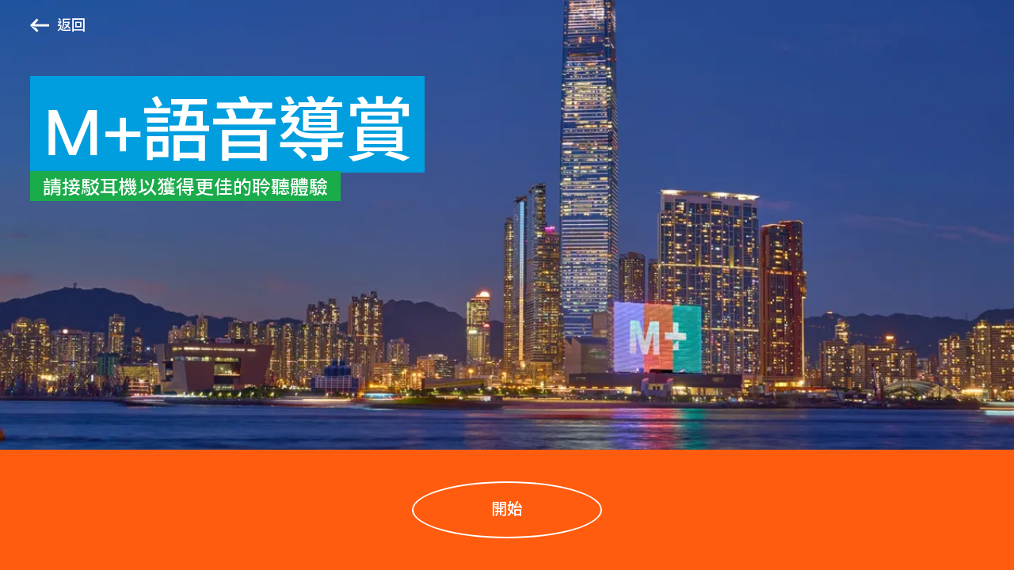

--- FILE ---
content_type: text/html; charset=UTF-8
request_url: https://audioguide.mplus.org.hk/tc/introduction/
body_size: 8616
content:
<!doctype html><html class="no-js" lang="zh-Hant"><head><meta charset="utf-8"><meta name="viewport" content="width=device-width,initial-scale=1,viewport-fit=cover"><title>M+語音導賞</title><meta property="og:site_name" content=""><meta property="og:title" content="M+語音導賞"><meta property="og:type" content="website"><meta name="twitter:creator" content="@mplusmuseum"><meta name="description" content="我們的展覽及藏品設有免費語音導賞，並提供英語、廣東話及普通話三種語言。"><meta name="twitter:description" content="我們的展覽及藏品設有免費語音導賞，並提供英語、廣東話及普通話三種語言。"><meta property="og:description" content="我們的展覽及藏品設有免費語音導賞，並提供英語、廣東話及普通話三種語言。"><meta name="theme-color" content="#000000"><link href="https://fonts.googleapis.com/css2?family=Noto+Sans+TC:wght@500" rel="stylesheet"><link rel="manifest" href="/tc-manifest.json"><style>:root{--color-white: #fff;--color-black: #000;--color-orange: #ff5c0f;--color-mustard: #c7872b;--color-pink: #d671c1;--color-blue: #009ede;--color-green: #1aab4a;--color-coral: #d17d78;--color-gray: #808080;--color-dark-gray: #404040;--color-error: #fc578a;--color-highlight-primary: var(--color-blue);--color-highlight-secondary: var(--color-green);--padding: 4vw;--vertical-padding: 1.5rem;--button-vertical-margin: 1.125rem}@media(min-width: 48em){:root{--padding: 3vw;--padding: clamp(1.5rem, 3vw, 3.5rem);--vertical-padding: 3rem}}/*! normalize.css v8.0.1 | MIT License | github.com/necolas/normalize.css */html{line-height:1.15;-webkit-text-size-adjust:100%}body{margin:0}main{display:block}h1{font-size:2em;margin:.67em 0}hr{box-sizing:content-box;height:0;overflow:visible}pre{font-family:monospace,monospace;font-size:1em}a{background-color:transparent}abbr[title]{border-bottom:none;text-decoration:underline;text-decoration:underline dotted}b,strong{font-weight:bolder}code,kbd,samp{font-family:monospace,monospace;font-size:1em}small{font-size:80%}sub,sup{font-size:75%;line-height:0;position:relative;vertical-align:baseline}sub{bottom:-0.25em}sup{top:-0.5em}img{border-style:none}button,input,optgroup,select,textarea{font-family:inherit;font-size:100%;line-height:1.15;margin:0}button,input{overflow:visible}button,select{text-transform:none}button,[type=button],[type=reset],[type=submit]{-webkit-appearance:button}button::-moz-focus-inner,[type=button]::-moz-focus-inner,[type=reset]::-moz-focus-inner,[type=submit]::-moz-focus-inner{border-style:none;padding:0}button:-moz-focusring,[type=button]:-moz-focusring,[type=reset]:-moz-focusring,[type=submit]:-moz-focusring{outline:1px dotted ButtonText}fieldset{padding:.35em .75em .625em}legend{box-sizing:border-box;color:inherit;display:table;max-width:100%;padding:0;white-space:normal}progress{vertical-align:baseline}textarea{overflow:auto}[type=checkbox],[type=radio]{box-sizing:border-box;padding:0}[type=number]::-webkit-inner-spin-button,[type=number]::-webkit-outer-spin-button{height:auto}[type=search]{-webkit-appearance:textfield;outline-offset:-2px}[type=search]::-webkit-search-decoration{-webkit-appearance:none}::-webkit-file-upload-button{-webkit-appearance:button;font:inherit}details{display:block}summary{display:list-item}template{display:none}[hidden]{display:none}@keyframes underline{0%{background-size:0 max(.06em,1px)}100%{background-size:100% max(.06em,1px)}}@font-face{font-family:"Simplistic";font-weight:400;font-display:block;src:url("/fonts/Simplistic/SimplisticMplus-Normal.woff2") format("woff2"),url("/fonts/Simplistic/SimplisticMplus-Normal.woff2") format("woff")}@font-face{font-family:"Simplistic";font-weight:500;font-display:block;src:url("/fonts/Simplistic/SimplisticMplus-Medium.woff2") format("woff2"),url("/fonts/Simplistic/SimplisticMplus-Medium.woff2") format("woff")}@font-face{font-family:"Simplistic";font-weight:700;font-display:block;src:url("/fonts/Simplistic/SimplisticMplus-Bold.woff2") format("woff2"),url("/fonts/Simplistic/SimplisticMplus-Bold.woff2") format("woff")}@font-face{font-weight:500;font-family:"Simplistic Digits and Latin";font-display:swap;font-style:normal;src:url("/fonts/Simplistic/SimplisticMplus-Medium.woff2") format("woff2"),url("/fonts/Simplistic/SimplisticMplus-Medium.woff") format("woff");unicode-range:U+0000-00FF,U+2010,U+2013,U+2014,U+2015,U+2016,U+2018,U+2019,U+201A,U+201C,U+201D,U+201E,U+2020,U+2021,U+2022,U+2025,U+2026,U+2030,U+2031,U+2032,U+2033,U+2034,U+2035,U+2039,U+203A,U+203E,U+2041,U+2043,U+2044,U+204F,U+2057,U+20AC,U+20DB,U+20DC,U+2102,U+2105,U+2116,U+2117,U+2122,U+2153,U+2154,U+2155,U+2156,U+2157,U+2158,U+2159,U+215A,U+215B,U+215C,U+215D,U+215E,U+2212,U+2213,U+2214,U+2216,U+2217}*,*::before,*::after{box-sizing:border-box;font-family:Simplistic,"Noto Sans TC",sans-serif;-webkit-font-smoothing:antialiased;text-rendering:optimizeLegibility;-webkit-tap-highlight-color:rgba(0,0,0,0)}[lang=zh-Hans] *,[lang=zh-Hans] *::before,[lang=zh-Hans] *::after{font-family:Simplistic,"Noto Sans SC",sans-serif}[lang=en] strong{font-weight:500}*[lang=zh-Hant]{font-weight:500;font-family:"Simplistic Digits and Latin","Noto Sans TC",sans-serif}*[lang=zh-Hant] [lang=en]{font-weight:400}*[lang=zh-Hans]{font-weight:500;font-family:"Simplistic Digits and Latin","Noto Sans SC",sans-serif}*[lang=zh-Hans] [lang=en]{font-weight:400}html{background-color:var(--color-black)}html,body{line-height:1.2;color:var(--color-white);min-height:fit-content;height:100%}body{font-size:1.125rem;overscroll-behavior:auto}p{margin:0}a{color:currentColor}img{font-size:0;max-width:100%;height:auto}.unstyled-list{margin:0;padding:0;list-style:none}.button-stack{display:flex;flex-direction:column;align-items:center}.button-stack>*+*{margin-top:1.125rem;margin-top:clamp(1.125rem,6vw - 1rem,2rem)}.button{display:inline-block;width:15rem;max-width:100%;padding:1.5rem 2rem;font-size:1.25rem;font-weight:500;text-decoration:none;text-align:center;border-radius:50%;background-color:rgba(0,0,0,0);color:currentColor;line-height:1;border:.125rem solid var(--color-white);transition:color .15s ease,opacity .15s ease,background-color .15s ease}.button:hover{background-color:var(--color-white);color:var(--color-black)}.button:focus-visible{outline:rgba(255,255,255,.25) solid .25rem}.button--black{border-color:var(--color-black);color:var(--color-black)}.button--black:hover{background-color:var(--color-black);color:var(--color-white)}.button--black:focus-visible{outline:rgba(0,0,0,.25) solid .25rem}.button--offset span{display:inline-block;margin-right:-1rem}.button--link{border:0;padding:0;border-radius:0;background-color:rgba(0,0,0,0);color:currentColor;text-decoration:none;padding-bottom:max(.06em,1px);background-image:linear-gradient(currentColor, currentColor);background-repeat:no-repeat;background-position:top calc(50% + .4em) left 0;background-size:100% max(.06em,1px)}.button--link:hover{animation:underline .4s both}.button--arrow{border:0;padding:0;border-radius:0;background-color:rgba(0,0,0,0);color:currentColor;line-height:1.4;text-align:left}.button--arrow .button__text{padding-bottom:max(.06em,1px);background-image:linear-gradient(currentColor, currentColor);background-repeat:no-repeat;background-position:top calc(50% + .4em) left 0;background-size:100% max(.06em,1px)}.button--arrow .button__text:hover{animation:underline .4s both}.highlight{--horizontal-padding: clamp(0.5rem, 2vw, 1rem);margin-left:-0.25em}.highlight__primary{display:inline-block;background-color:var(--color-highlight-primary);box-decoration-break:clone;-webkit-box-decoration-break:clone;line-height:1;padding:.05em var(--horizontal-padding) .05em;font-size:2.5rem;font-size:clamp(2.5rem,5vw + 1.5rem,5.75rem)}[lang^=zh] .highlight__primary{line-height:1;padding:.1em var(--horizontal-padding) .075em}.highlight__secondary{display:inline;background-color:var(--color-highlight-secondary);box-decoration-break:clone;-webkit-box-decoration-break:clone;line-height:1;padding:.4em var(--horizontal-padding) .5em;font-weight:500}.highlight__text{position:relative;z-index:1;vertical-align:sub}.highlight__break{height:.375rem}@media(min-width: 62em){.highlight{margin-left:0}.highlight__primary,.highlight__secondary{padding-left:1rem;padding-right:1rem}}.arrow{--arrow-offset: 0.5rem;position:relative;display:block;flex-shrink:0;border:0;padding:0;border-radius:0;background-color:rgba(0,0,0,0);width:2rem;height:2rem;color:currentColor;overflow:hidden;transform:translateX(var(--offset))}.arrow svg{position:absolute;top:0;left:0;width:100%;height:100%;object-fit:contain;transform:translateX(-0.5rem);transition:transform .15s ease,opacity 75ms ease}.arrow--large{--arrow-offset: clamp(0.5rem, 2vw, 2rem);width:clamp(2rem,1rem + 5vw,6rem);height:clamp(2rem,1rem + 3vw,5rem)}.arrow--large svg{transform:translateX(calc(clamp(0.5rem, 2vw, 2rem) * -1))}@keyframes splide-loading{0%{transform:rotate(0)}to{transform:rotate(1turn)}}.splide__track--draggable{-webkit-touch-callout:none;-webkit-user-select:none;-ms-user-select:none;user-select:none}.splide__track--fade>.splide__list{display:block}.splide__track--fade>.splide__list>.splide__slide{left:0;opacity:0;position:absolute;top:0;z-index:0}.splide__track--fade>.splide__list>.splide__slide.is-active{opacity:1;position:relative;z-index:1}.splide--rtl{direction:rtl}.splide__track--ttb>.splide__list{display:block}.splide__container{box-sizing:border-box;position:relative}.splide__list{-webkit-backface-visibility:hidden;backface-visibility:hidden;display:-ms-flexbox;display:flex;height:100%;margin:0 !important;padding:0 !important}.splide.is-initialized:not(.is-active) .splide__list{display:block}.splide__pagination{-ms-flex-align:center;align-items:center;display:-ms-flexbox;display:flex;-ms-flex-wrap:wrap;flex-wrap:wrap;-ms-flex-pack:center;justify-content:center;margin:0;pointer-events:none}.splide__pagination li{display:inline-block;line-height:1;list-style-type:none;margin:0;pointer-events:auto}.splide__progress__bar{width:0}.splide{position:relative;visibility:hidden}.splide.is-initialized,.splide.is-rendered{visibility:visible}.splide__slide{-webkit-backface-visibility:hidden;backface-visibility:hidden;box-sizing:border-box;-ms-flex-negative:0;flex-shrink:0;list-style-type:none !important;margin:0;position:relative}.splide__slide img{vertical-align:bottom}.splide__spinner{animation:splide-loading 1s linear infinite;border:2px solid #999;border-left-color:transparent;border-radius:50%;bottom:0;contain:strict;display:inline-block;height:20px;left:0;margin:auto;position:absolute;right:0;top:0;width:20px}.splide__sr{clip:rect(0 0 0 0);border:0;height:1px;margin:-1px;overflow:hidden;padding:0;position:absolute;width:1px}.splide__toggle.is-active .splide__toggle__play,.splide__toggle__pause{display:none}.splide__toggle.is-active .splide__toggle__pause{display:inline}.splide__track{overflow:hidden;position:relative;z-index:0}.container{padding:0 var(--padding)}.container--vertical-padding{padding-top:var(--vertical-padding);padding-bottom:var(--vertical-padding)}.container--medium{margin-left:auto;margin-right:auto;max-width:40em;width:100%}.bg--orange{background-color:var(--color-orange)}.bg--blue{--color-highlight-primary: var(--color-green);--color-highlight-secondary: var(--color-orange);background-color:var(--color-blue)}.bg--green{background-color:var(--color-green)}.bg--pink{--color-highlight-primary: var(--color-error);--color-highlight-secondary: var(--color-blue);background-color:var(--color-pink)}.bg--coral{background-color:var(--color-coral)}.bg--black{background-color:var(--color-black)}.bg--white{color:var(--color-black);background-color:var(--color-white)}h1,.h1{margin:0;font-weight:400;line-height:1.05;font-size:2rem;font-size:clamp(2rem,4vw + 1rem,4rem)}[lang*=zh] h1,[lang*=zh] .h1{font-weight:400;letter-spacing:-0.03125em}h2,.h2{font-weight:500;font-size:2rem;font-size:clamp(2rem,2.5vw + 1rem,3rem);line-height:1.1}[lang=en] h2,[lang=en] .h2{font-weight:400;letter-spacing:-0.03125em}.text--xl{line-height:1;font-size:1.5rem;font-size:clamp(1.5rem,7vw - 1rem,3rem);font-weight:initial}[lang=en] .text--xl{letter-spacing:-0.005em}.text--lg{font-size:1.5rem;line-height:1;font-weight:initial}[lang=en] .text--lg{letter-spacing:-0.005em}.text--md{font-size:1.125rem;font-size:clamp(1.125rem,6vw - 1rem,1.5rem);line-height:1;font-weight:initial}.text--base{font-size:1.125rem}.text--sm{font-size:clamp(.875rem,3.5vw - 1rem,1.25rem)}.layout{display:flex;flex-direction:column}.layout__main{display:flex;flex-direction:column;flex:1 1 auto;position:relative;overflow-y:auto}@media(min-height: 34em){.layout{max-height:100%}}.header-logo{position:relative;display:flex;align-items:center;justify-content:space-between;padding:1rem var(--padding) 3rem}.header-logo__logo{position:relative;width:4rem;width:clamp(4rem,5vw,6rem);z-index:1}.header-logo__logo svg{display:block}@media(min-width: 62em){.header-logo{padding-top:calc(var(--padding)*.625);padding-bottom:calc(var(--padding)*1.5)}}.arrow-list{margin:1.5rem 0;padding:0;list-style:none}.arrow-list__item{border-top:.125rem solid currentColor}.arrow-list__item:last-child{border-bottom:.125rem solid currentColor}.arrow-list__link{display:flex;width:100%;justify-content:space-between;align-items:center;padding:1rem 0 .675rem;text-decoration:none}.arrow-list__link:hover,.arrow-list__link:focus{outline:.25rem solid rgba(0,0,0,0)}.arrow-list__link:hover .arrow-list__link-text,.arrow-list__link:focus .arrow-list__link-text{background-size:100% max(.06em,1px)}.arrow-list__link:hover .arrow-list__link-icon svg,.arrow-list__link:focus .arrow-list__link-icon svg{transform:none}.arrow-list__link-text{background-image:linear-gradient(currentColor, currentColor);background-repeat:no-repeat;background-position:bottom .05em left 0;transition:background-size .15s ease,color .15s ease;background-size:0 max(.06em,1px);margin-right:.75rem}[lang=en] .arrow-list__link-text{letter-spacing:-0.0315em}.arrow-list__link-main{margin:0}.arrow-list__link-icon{margin-right:calc(var(--arrow-offset)*-1)}@media(min-width: 62em){.arrow-list{background-color:rgba(0,0,0,0)}.arrow-list__link-accent{display:inline-block}}.toolbar{position:relative;z-index:2}.audio-player[aria-hidden=false]+.toolbar{border-top:.0625rem solid var(--color-black)}@media(min-height: 34em){.toolbar{position:sticky;bottom:0}}.toolbar__list{display:flex;margin:0;padding:0;list-style:none}.toolbar__item{flex:1 1 33.33%}.toolbar__link{display:block;padding:.875rem 1rem .625rem;text-align:center;text-decoration:none;font-size:1.125rem;font-weight:500;transition:background-color .3s ease,color .3s ease}.toolbar__link svg{display:block;margin:0 auto .5rem;max-height:1.25rem;width:1.25rem}.toolbar__link--active,.toolbar__link[aria-current=page],.toolbar__link:hover,.toolbar__link:focus{outline:.25rem solid rgba(0,0,0,0);background-color:var(--color-orange);color:var(--color-white)}@media(min-width: 48em){.toolbar__link{display:flex;justify-content:center;align-items:center;padding-top:1rem;padding-bottom:1rem}.toolbar__link svg{margin:0 .75rem 0 0}.toolbar__link .toolbar__link-text{transform:translateY(0.1rem)}}.keypad{display:flex;flex-direction:column;height:100%;touch-action:manipulation}.keypad__header{flex:1 1 10%;display:flex;flex-direction:column;justify-content:center;padding-top:2rem;padding-bottom:1.5rem;text-align:center}.keypad__heading{margin-bottom:.75rem}.keypad__input{width:100%;border:0;padding:0;border-radius:0;background-color:rgba(0,0,0,0);text-align:center;font-weight:500;font-size:2rem;line-height:1;color:var(--color-white);pointer-events:none}.keypad__grid{flex:2 1 auto;display:grid;grid-template-columns:repeat(3, 1fr)}.keypad__button{padding:1rem;background-color:var(--color-black);color:var(--color);font-size:2rem;font-weight:500;text-align:center;border:0;transition:background-color .3s ease}.keypad__button:hover,.keypad__button:focus{outline:.25rem solid rgba(0,0,0,0);background-color:var(--color-dark-gray)}.keypad__button svg{height:1.625rem}.keypad__button *{pointer-events:none}.header{display:flex;position:relative;align-items:center;justify-content:space-between;padding-top:1rem;padding-bottom:1rem;font-size:1.125rem;font-weight:500}.header>*+*{margin-left:1.5rem}.header__text{line-height:1;font-size:1.125rem;font-weight:500}.header__button{display:flex;align-items:center;line-height:1;text-decoration:none;border:0;padding:0;border-radius:0;background-color:rgba(0,0,0,0);color:currentColor;transition:opacity .3s ease,visibility .3s ease}.header__button svg{margin-left:.625rem;height:1.25rem}.header__button--absolute{position:absolute;right:var(--padding)}.header__button[aria-hidden=true]{opacity:0;visibility:hidden}.header__back{position:relative}.header__back .arrow{margin-left:calc(var(--arrow-offset)*-1);transform:scaleX(-1)}.header__back:hover .arrow svg{transform:none}.header__back:focus{outline:.25rem solid rgba(0,0,0,0)}.header__back:focus::before{content:"";position:absolute;top:-0.5rem;left:-0.5rem;right:-0.5rem;bottom:-0.375rem;background-color:rgba(255,255,255,.25);border-radius:.25rem}.user-guide .splide__track{display:flex;flex-direction:column;flex:1 1 auto}.user-guide .splide__list{flex:1 1 auto}.user-guide .splide__pagination{position:absolute;left:50%;bottom:calc(1rem + clamp(2rem,1rem + 3vw,5rem)/2);padding-left:0;transform:translate(-50%, 50%)}.user-guide .splide__pagination li+li{margin-left:.625rem}.user-guide .splide__pagination__page{display:block;width:.375rem;height:.375rem;border:0;padding:0;border-radius:50%;background-color:rgba(255,255,255,.25)}.user-guide .splide__pagination__page[aria-selected=true]{background-color:var(--color-white)}.user-guide .splide__arrows{position:absolute;width:100%;display:flex;justify-content:space-between;z-index:1;bottom:1rem}.user-guide .splide__arrow:hover svg,.user-guide .splide__arrow:focus svg{transform:none}.user-guide .splide__arrow[disabled]{opacity:.5}.user-guide .splide__arrow--prev{left:calc(var(--padding) - var(--arrow-offset));transform:scaleX(-1)}.user-guide .splide__arrow--next{right:calc(var(--padding) - var(--arrow-offset))}.user-guide__splide{display:flex;flex-direction:column;flex:1 1 auto;background-color:var(--color-black)}.user-guide__step{display:flex;flex-direction:column}.user-guide__image{display:flex;justify-content:center;align-items:center;flex:1 1 50%;background-color:var(--color-black)}.user-guide__image img{width:100%;max-width:40rem;height:auto;vertical-align:auto}.user-guide__image--top img{margin-bottom:auto}.user-guide__image--bottom img{margin-top:auto}.user-guide__image--cover{position:relative}.user-guide__image--cover img{position:absolute;top:0;left:0;width:100%;height:100%;max-width:none;object-fit:cover;object-position:bottom}.user-guide__text{position:relative;flex:1 1 50%;padding-top:1.5rem;padding-bottom:3.5rem;font-size:1.75rem;line-height:1}.user-guide__text::after{content:"";position:absolute;top:0;width:200%;height:100%;background-color:var(--color-coral);transform:translateX(-33%);z-index:-1}.user-guide__button-wrapper{display:flex;justify-content:center;align-items:center;width:100%;height:100%}@media(min-height: 50em)or (orientation: landscape){.user-guide .splide__pagination{bottom:2rem}.user-guide__image{flex-basis:60%}.user-guide__text{flex:1 1 10rem}}.listen{padding-top:1rem;padding-bottom:1rem}.listen__heading-wrapper{display:flex;justify-content:space-between;align-items:center}.listen__heading{margin:0}.listen__info{margin-left:1rem;border:0;padding:0;border-radius:0;background-color:rgba(0,0,0,0)}.listen__info svg{display:block}.listen__info svg *{transition:fill .3s ease}.listen__info:hover .icon-background,.listen__info:focus .icon-background,.listen__info[aria-expanded=true] .icon-background{fill:var(--color-white)}.listen__info:hover .icon,.listen__info:focus .icon,.listen__info[aria-expanded=true] .icon{fill:var(--color-black)}.listen__disclosure{font-size:1.125rem;max-height:10rem;transition:max-height .3s,opacity .3s ease}.listen__disclosure p{padding-top:1rem}@media(min-width: 48em){.listen__disclosure p:last-child{padding-bottom:1.5rem}}.listen__disclosure[aria-hidden=true]{opacity:0;max-height:0;pointer-events:none}.listen__options{margin:0;margin-bottom:-0.75rem;padding:0;list-style:none}.listen__option+.listen__option{border-top:.0625rem solid var(--color-white)}.listen__button{display:flex;align-items:center;width:100%;border:0;border-radius:0;background-color:rgba(0,0,0,0);padding:.75rem 0;color:currentColor;font-weight:500}.listen__button *{pointer-events:none}.listen__button svg{margin-right:.625rem}.listen__button svg *{transition:all .3s ease}.listen__button:hover .icon-background,.listen__button:focus .icon-background,.listen__button[aria-pressed=true] .icon-background{fill:var(--color-white);fill-opacity:1}.listen__button:hover .icon,.listen__button:focus .icon,.listen__button[aria-pressed=true] .icon{fill:var(--color-black)}@media(min-width: 48em){.listen--padding{padding-top:2.5rem;padding-bottom:2.5rem}}.locations{border-top:.0625rem solid currentColor;margin-top:1.5rem;margin-bottom:0;padding:0;list-style:none;transition:opacity .3s ease,visibility .3s ease}.locations[aria-hidden=true]{max-height:0;overflow:hidden;opacity:0;visibility:hidden}.location{display:flex;align-items:center;position:relative;border-bottom:.0625rem solid currentColor;padding:1.25rem 0}.location__link{position:absolute;top:0;left:0;width:100%;height:100%}.location__link:focus-visible{outline:.25rem solid rgba(0,0,0,0)}.location__link:focus-visible::before{content:"";position:absolute;top:-0.5rem;left:-0.5rem;right:-0.5rem;bottom:-0.375rem;background-color:rgba(255,255,255,.25);border-radius:.25rem}.location__image-wrapper{flex:1 1 5.625rem;max-width:12.5rem}.location__image{display:block;width:100%}.location__text-wrapper{flex:1 1 66.66vw;padding-left:.625rem}.location__meta{display:block;color:var(--color-gray)}.location__title{display:block;font-weight:500}@media(min-width: 48em){.location__text-wrapper{padding-left:1.5rem}}.modal,.modal__overlay{position:fixed;top:0;right:0;bottom:0;left:0}.modal{display:flex;z-index:2;transition:opacity .25s ease}.modal__overlay{background-color:rgba(0,0,0,.75)}.modal[aria-hidden=true]{visibility:hidden;opacity:0}.modal__window{position:relative;top:0;width:100%;height:100%;margin:auto;overflow-y:auto;z-index:2;background-color:var(--color-black);color:var(--color-white)}.modal__container{padding-top:1rem;padding-bottom:1rem}.modal__header{position:sticky;top:0}.rte p+p{margin-top:1rem}.location-body{flex:1 1 auto}.location-body__meta{display:flex;justify-content:space-between;margin-bottom:.75rem}.location-body__id{transition:all .3s ease}.location-body__id[aria-hidden=true]{opacity:0;visibility:hidden}.location-body__title{display:block;line-height:1.25}[lang=en] .location-body__title{font-weight:700}.location-body__date{line-height:1.25}.location-body__image{display:block;margin:1.5rem 0;width:100%}.location-body__credit{font-size:1rem}.location-body__transcript{position:absolute;top:0;height:auto;width:100%;overflow:hidden;transition:opacity .3s ease,visibility .3s ease}.location-body__transcript[aria-hidden=true]{height:0;opacity:0;visibility:hidden;transition:none}@media(min-width: 62em){.location-body{display:flex;gap:var(--padding)}.location-body__image-content,.location-body__text-content{flex:1 1 50%}.location-body__image{margin-top:0}}@media(min-width: 90em){.location-body__text-content{padding-right:var(--padding)}.location-body__content{margin-top:4rem}}.location-language{padding-bottom:var(--vertical-padding)}.location-language__image{display:block;width:auto;max-width:37.5rem;max-height:40vh;margin:0 auto 2rem}.audio-player{position:relative;transition:max-height .3s ease,opacity .3s ease,visibility .3s ease;max-height:15rem;touch-action:manipulation;z-index:1}.audio-player[aria-hidden=true]{opacity:0;max-height:0;visibility:hidden;overflow:hidden}@media(min-height: 34em){.audio-player{position:sticky;bottom:var(--toolbar-height)}}.audio-player__wrapper{width:100%;bottom:0;padding:1.25rem 0 .75rem;background-color:var(--color-white);color:var(--color-black);overflow:hidden}.audio-player__progress-wrapper{--track-height: 0.25rem;--track-background-color: var(--color-gray);--thumb-height: 1.25rem;--thumb-background-color: var(--color-black);--border-radius: 50%;--progress: 0%;-webkit-appearance:none;appearance:none;position:relative;width:100%;height:var(--track-height);background:linear-gradient(to right, currentColor 0%, currentColor var(--progress), var(--track-background-color) var(--progress), var(--track-background-color) 100%);border-radius:0}.audio-player__progress{-webkit-appearance:none;appearance:none;position:absolute;left:0;top:0;width:100%;height:100%;cursor:pointer;background:rgba(0,0,0,0)}.audio-player__progress::-webkit-slider-thumb{-webkit-appearance:none;appearance:none;width:var(--thumb-height);height:var(--thumb-height);background-color:var(--thumb-background-color);border-radius:var(--border-radius);border:none;transition:left .05s linear}.audio-player__progress::-moz-range-thumb{appearance:none;position:absolute;top:50%;width:var(--thumb-height);height:var(--thumb-height);background-color:var(--thumb-background-color);border-radius:var(--border-radius);border:none;transition:left .05s linear}.audio-player__times{display:flex;align-items:center;margin-top:.5rem;margin-bottom:.25rem}.audio-player__time-button{position:relative;border:0;padding:.25rem;border-radius:0;background-color:rgba(0,0,0,0);font-weight:700;margin-left:.5rem;margin-right:.5rem;color:currentColor;line-height:1.2}.audio-player__time-button--fast{margin-left:auto}.audio-player__time-button[aria-pressed=true]::before{content:"";position:absolute;left:.25rem;right:.25rem;bottom:.25rem;height:.0625rem;background-color:currentColor}.audio-player__buttons{display:flex;align-items:center;justify-content:space-between;max-width:30rem;margin:0 auto}.audio-player__button{border:0;padding:.5rem;border-radius:0;background-color:rgba(0,0,0,0);color:currentColor}.audio-player__button svg{display:block}.audio-player__button span[aria-hidden=true]{display:none}a.audio-player__button{opacity:.5}a.audio-player__button[href]{opacity:1}@media(forced-colors: active){.audio-player__progress{appearance:auto}}.offline__heading{margin-bottom:1.5rem}.offline__paragraph{margin-bottom:2rem}.select-language__header{margin-bottom:2rem;text-align:center}@media(min-height: 30em){.select-language{display:flex;flex-direction:column;justify-content:center}}.introduction{display:flex;flex-direction:column}.introduction__image-wrapper{position:relative;flex:1 1 auto;min-height:20rem}.introduction__image-wrapper img{position:absolute;top:0;left:0;width:100%;height:100%;object-fit:cover}.introduction__back{position:relative;display:inline-block;margin-top:1rem;margin-bottom:3rem;margin-left:calc(-0.5rem + var(--padding));z-index:1;text-decoration:none}.introduction__back:hover .introduction__back-arrow svg{transform:none}.introduction__back:focus-visible{outline:.25rem solid rgba(0,0,0,0)}.introduction__back:focus-visible::before{content:"";position:absolute;top:-0.5rem;left:-0.5rem;right:-0.5rem;bottom:-0.375rem;background-color:rgba(255,255,255,.25);border-radius:.25rem}.introduction__back-arrow{display:inline-block;margin-right:.625rem;vertical-align:middle;transform:scaleX(-1)}.introduction__back-text{display:inline-block;font-size:1.125rem;font-weight:500;vertical-align:middle}.introduction__text{position:relative;z-index:0}.introduction__button-wrapper{padding-top:2.5rem;padding-bottom:2.5rem;text-align:center}.tour__content{position:relative;width:100%}.tour__title{margin-bottom:1.5rem}.tour__sponsor-group{margin-top:3rem;text-align:center}.tour__sponsor-list{display:flex;align-items:center;justify-content:center;margin:0;padding:0;list-style:none}.tour__sponsor{max-width:8rem;max-height:8rem;padding:.5rem}.tour__logo{width:100%}.tour__button-wrapper{margin-top:2.5rem;text-align:center}[v-cloak]{display:none}.visually-hidden{clip:rect(0 0 0 0);clip-path:inset(50%);height:1px;overflow:hidden;position:absolute;white-space:nowrap;width:1px}.skip-link{position:fixed;display:inline-block;top:0;left:0;padding:1rem;font-size:1.5rem;background-color:#000;text-decoration:none;opacity:0;pointer-events:none;z-index:10000}.skip-link:focus{opacity:1;pointer-events:auto}.text--center{text-align:center}.text--right{text-align:right}.text--black{color:var(--color-black)}.no-js *{transition-duration:0s !important}html[lang=en] [class^=l-]:not(.l-en){display:none}html[lang=zh-Hant] [class^=l-]:not(.l-zh-Hant){display:none}html[lang=zh-Hans] [class^=l-]:not(.l-zh-Hans){display:none}#offline-ready{position:fixed;width:100%;padding:1rem;text-align:center;background-color:#000;color:#fff;text-decoration:none;z-index:10000}#offline-ready a{text-decoration:underline}.loading{display:inline-block;vertical-align:middle;margin-right:1.5rem;width:1rem;height:1rem;border-radius:50%;border:.15rem solid currentColor;border-right-color:rgba(0,0,0,0);animation:spin 1s linear infinite}@keyframes spin{100%{transform:rotate(1turn)}}</style><link rel="icon" href="/favicon.ico" sizes="any"><link rel="icon" href="/favicon.svg"><script type="module" src="/assets/js/app-b357a8af.js" defer="defer"></script><script>window.dataLayer = window.dataLayer || [];
      window.dataLayer.push({"language": "tc"});</script><script>(function(w,d,s,l,i){w[l]=w[l]||[];w[l].push({'gtm.start':
    new Date().getTime(),event:'gtm.js'});var f=d.getElementsByTagName(s)[0],
    j=d.createElement(s),dl=l!='dataLayer'?'&l='+l:'';j.async=true;j.src=
    'https://www.googletagmanager.com/gtm.js?id='+i+dl;f.parentNode.insertBefore(j,f);
    })(window,document,'script','dataLayer','GTM-5XVFBH7');</script><script></script><link rel="apple-touch-icon" sizes="180x180" href="/icons/icon-180x180.png"></head><body class="layout"><a class="skip-link" href="#main">跳至主要內容</a><main id="main" class="layout__main introduction"><div class="introduction__image-wrapper"><a class="introduction__back" href="/"><div class="introduction__back-arrow arrow"><svg role="presentation" aria-hidden="true" focusable="false" xmlns="http://www.w3.org/2000/svg" xmlns:xlink="http://www.w3.org/1999/xlink" version="1.1" viewBox="0 0 78 42" width="78" height="42"><path d="M74.53 24.5L57.17 42l-4.91-5 8.94-9zM57.17 0L78 21l-3.47 3.5H0v-7h64.7L52.26 5z" fill="currentColor"/></svg></div><span class="introduction__back-text">返回</span></a><picture><source type="image/webp" srcset="/images/facade_building_2@600.webp 600w, /images/facade_building_2@1200.webp 1200w" sizes="(min-width: 48em) 100vw, 60rem"><source type="image/png" srcset="/images/facade_building_2@600.png 600w, /images/facade_building_2@1200.png 1200w" sizes="(min-width: 48em) 100vw, 60rem"><img alt="照片展示暮色下的香港維多利亞港，對岸是高樓大廈林立，遍佈鏡頭下方。位於觀者右方的樓群巍然屹立，當中包括一座長方形的建築，外牆亮着「M+」的字樣。" loading="lazy" src="/images/facade_building_2@600.png" width="1200" height="800"></picture><div class="introduction__text"><div class="container highlight"><h1 class="highlight__primary"><span class="highlight__text">M+語音導賞</span></h1><div class="highlight__break"></div><span class="highlight__secondary"><span class="highlight__text text--lg">請接駁耳機以獲得更佳的聆聽體驗</span></span></div></div></div><div class="introduction__button-wrapper container bg--orange"><a class="button" href="/tc/tours/" @click="window.dataLayer.push({'event': 'getStarted','language': 'tc'})">開始</a></div></main><script>window.addEventListener('load', () => {
          if ('serviceWorker' in navigator) {
            navigator.serviceWorker.register("/service-worker.js").then(function (registration) {
              console.log('The service worker has been registered ', registration);

              
            }).catch(function (e) {
                console.error('Error during service worker registration:', e);
                message.innerHTML = 'An error occured during the caching process: ' + e.message + '.';
                refresh.removeAttribute('hidden');
            });
          };
        });

        const broadcast = new BroadcastChannel('download-status');
        const count = document.getElementById('count');
        broadcast.onmessage = (event) => {
          if (event.data && event.data.type === 'DOWNLOAD_PROGRESS') {
            const { url, progress, total } = event.data;
            console.log('progress:', url, progress)
            total.innerText = total;
            if (progress === 1) {
              count.innerText = parseInt(count.innerText) + 1;
            }
          } else if ( event.data && event.data.type === 'DOWNLOAD_FAILED') {
            const { error }  = event.data;
            progress.innerText = error.message;
          }
        };</script><span class="visually-hidden" id="announce" aria-live="polite"></span><script>document.documentElement.classList.remove('no-js')</script><script defer src="https://static.cloudflareinsights.com/beacon.min.js/vcd15cbe7772f49c399c6a5babf22c1241717689176015" integrity="sha512-ZpsOmlRQV6y907TI0dKBHq9Md29nnaEIPlkf84rnaERnq6zvWvPUqr2ft8M1aS28oN72PdrCzSjY4U6VaAw1EQ==" data-cf-beacon='{"rayId":"9c446368be15386c","version":"2025.9.1","serverTiming":{"name":{"cfExtPri":true,"cfEdge":true,"cfOrigin":true,"cfL4":true,"cfSpeedBrain":true,"cfCacheStatus":true}},"token":"443bb341fa6147fc81a2f5636533d404","b":1}' crossorigin="anonymous"></script>
</body></html>

--- FILE ---
content_type: application/javascript; charset=UTF-8
request_url: https://audioguide.mplus.org.hk/assets/js/helpers-e5c09f51.js
body_size: -1126
content:
function s(){return window.location.pathname.split("/")[1]}!function(){const s={AUDIO_URL:"https://webmedia.mplus.org.hk/documents/",AUDIO_TYPE:"mp3"};try{if(process)return process.env=Object.assign({},process.env),void Object.assign(process.env,s)}catch(s){}globalThis.process={env:s}}();export{s as g};


--- FILE ---
content_type: application/javascript; charset=UTF-8
request_url: https://audioguide.mplus.org.hk/assets/js/app-b357a8af.js
body_size: 12329
content:
import{g as t}from"./helpers-e5c09f51.js";var e=Object.defineProperty,n=(t,n,i)=>(((t,n,i)=>{n in t?e(t,n,{enumerable:!0,configurable:!0,writable:!0,value:i}):t[n]=i})(t,"symbol"!=typeof n?n+"":n,i),i);function i(t){if(d(t)){const e={};for(let n=0;n<t.length;n++){const s=t[n],r=g(s)?o(s):i(s);if(r)for(const t in r)e[t]=r[t]}return e}return g(t)||v(t)?t:void 0}const s=/;(?![^(]*\))/g,r=/:(.+)/;function o(t){const e={};return t.split(s).forEach((t=>{if(t){const n=t.split(r);n.length>1&&(e[n[0].trim()]=n[1].trim())}})),e}function a(t){let e="";if(g(t))e=t;else if(d(t))for(let n=0;n<t.length;n++){const i=a(t[n]);i&&(e+=i+" ")}else if(v(t))for(const n in t)t[n]&&(e+=n+" ");return e.trim()}function u(t,e){if(t===e)return!0;let n=m(t),i=m(e);if(n||i)return!(!n||!i)&&t.getTime()===e.getTime();if(n=d(t),i=d(e),n||i)return!(!n||!i)&&function(t,e){if(t.length!==e.length)return!1;let n=!0;for(let i=0;n&&i<t.length;i++)n=u(t[i],e[i]);return n}(t,e);if(n=v(t),i=v(e),n||i){if(!n||!i)return!1;if(Object.keys(t).length!==Object.keys(e).length)return!1;for(const n in t){const i=t.hasOwnProperty(n),s=e.hasOwnProperty(n);if(i&&!s||!i&&s||!u(t[n],e[n]))return!1}}return String(t)===String(e)}function c(t,e){return t.findIndex((t=>u(t,e)))}const l=Object.assign,h=Object.prototype.hasOwnProperty,f=(t,e)=>h.call(t,e),d=Array.isArray,p=t=>"[object Map]"===w(t),m=t=>t instanceof Date,g=t=>"string"==typeof t,y=t=>"symbol"==typeof t,v=t=>null!==t&&"object"==typeof t,$=Object.prototype.toString,w=t=>$.call(t),b=t=>g(t)&&"NaN"!==t&&"-"!==t[0]&&""+parseInt(t,10)===t,k=t=>{const e=Object.create(null);return n=>e[n]||(e[n]=t(n))},S=/-(\w)/g,M=k((t=>t.replace(S,((t,e)=>e?e.toUpperCase():"")))),D=/\B([A-Z])/g,_=k((t=>t.replace(D,"-$1").toLowerCase())),T=t=>{const e=parseFloat(t);return isNaN(e)?t:e};function x(t,e){(e=e||undefined)&&e.active&&e.effects.push(t)}const O=t=>{const e=new Set(t);return e.w=0,e.n=0,e},A=t=>(t.w&L)>0,E=t=>(t.n&L)>0,P=new WeakMap;let C=0,L=1;const I=[];let j;const R=Symbol(""),H=Symbol("");class Y{constructor(t,e=null,n){this.fn=t,this.scheduler=e,this.active=!0,this.deps=[],x(this,n)}run(){if(!this.active)return this.fn();if(!I.includes(this))try{return I.push(j=this),U.push(F),F=!0,L=1<<++C,C<=30?(({deps:t})=>{if(t.length)for(let e=0;e<t.length;e++)t[e].w|=L})(this):N(this),this.fn()}finally{C<=30&&(t=>{const{deps:e}=t;if(e.length){let n=0;for(let i=0;i<e.length;i++){const s=e[i];A(s)&&!E(s)?s.delete(t):e[n++]=s,s.w&=~L,s.n&=~L}e.length=n}})(this),L=1<<--C,W(),I.pop();const t=I.length;j=t>0?I[t-1]:void 0}}stop(){this.active&&(N(this),this.onStop&&this.onStop(),this.active=!1)}}function N(t){const{deps:e}=t;if(e.length){for(let n=0;n<e.length;n++)e[n].delete(t);e.length=0}}function B(t){t.effect.stop()}let F=!0;const U=[];function W(){const t=U.pop();F=void 0===t||t}function z(t,e,n){if(!F||void 0===j)return;let i=P.get(t);i||P.set(t,i=new Map);let s=i.get(n);s||i.set(n,s=O()),function(t,e){let n=!1;C<=30?E(t)||(t.n|=L,n=!A(t)):n=!t.has(j),n&&(t.add(j),j.deps.push(t))}(s)}function V(t,e,n,i,s,r){const o=P.get(t);if(!o)return;let a=[];if("clear"===e)a=[...o.values()];else if("length"===n&&d(t))o.forEach(((t,e)=>{("length"===e||e>=i)&&a.push(t)}));else switch(void 0!==n&&a.push(o.get(n)),e){case"add":d(t)?b(n)&&a.push(o.get("length")):(a.push(o.get(R)),p(t)&&a.push(o.get(H)));break;case"delete":d(t)||(a.push(o.get(R)),p(t)&&a.push(o.get(H)));break;case"set":p(t)&&a.push(o.get(R))}if(1===a.length)a[0]&&q(a[0]);else{const t=[];for(const e of a)e&&t.push(...e);q(O(t))}}function q(t,e){for(const e of d(t)?t:[...t])(e!==j||e.allowRecurse)&&(e.scheduler?e.scheduler():e.run())}const K=function(t,e){const n=Object.create(null),i=t.split(",");for(let t=0;t<i.length;t++)n[i[t]]=!0;return e?t=>!!n[t.toLowerCase()]:t=>!!n[t]}("__proto__,__v_isRef,__isVue"),J=new Set(Object.getOwnPropertyNames(Symbol).map((t=>Symbol[t])).filter(y)),Z=X(),G=X(!0),Q=function(){const t={};return["includes","indexOf","lastIndexOf"].forEach((e=>{t[e]=function(...t){const n=ct(this);for(let t=0,e=this.length;t<e;t++)z(n,0,t+"");const i=n[e](...t);return-1===i||!1===i?n[e](...t.map(ct)):i}})),["push","pop","shift","unshift","splice"].forEach((e=>{t[e]=function(...t){U.push(F),F=!1;const n=ct(this)[e].apply(this,t);return W(),n}})),t}();function X(t=!1,e=!1){return function(n,i,s){if("__v_isReactive"===i)return!t;if("__v_isReadonly"===i)return t;if("__v_raw"===i&&s===(t?e?rt:st:e?it:nt).get(n))return n;const r=d(n);if(!t&&r&&f(Q,i))return Reflect.get(Q,i,s);const o=Reflect.get(n,i,s);return(y(i)?J.has(i):K(i))||(t||z(n,0,i),e)?o:lt(o)?r&&b(i)?o:o.value:v(o)?t?function(t){return ut(t,!0,et,null,st)}(o):at(o):o}}const tt={get:Z,set:function(t=!1){return function(e,n,i,s){let r=e[n];if(!t&&!function(t){return!(!t||!t.__v_isReadonly)}(i)&&(i=ct(i),r=ct(r),!d(e)&&lt(r)&&!lt(i)))return r.value=i,!0;const o=d(e)&&b(n)?Number(n)<e.length:f(e,n),a=Reflect.set(e,n,i,s);return e===ct(s)&&(o?((t,e)=>!Object.is(t,e))(i,r)&&V(e,"set",n,i):V(e,"add",n,i)),a}}(),deleteProperty:function(t,e){const n=f(t,e);t[e];const i=Reflect.deleteProperty(t,e);return i&&n&&V(t,"delete",e,void 0),i},has:function(t,e){const n=Reflect.has(t,e);return(!y(e)||!J.has(e))&&z(t,0,e),n},ownKeys:function(t){return z(t,0,d(t)?"length":R),Reflect.ownKeys(t)}},et={get:G,set:(t,e)=>!0,deleteProperty:(t,e)=>!0},nt=new WeakMap,it=new WeakMap,st=new WeakMap,rt=new WeakMap;function ot(t){return t.__v_skip||!Object.isExtensible(t)?0:function(t){switch(t){case"Object":case"Array":return 1;case"Map":case"Set":case"WeakMap":case"WeakSet":return 2;default:return 0}}((t=>w(t).slice(8,-1))(t))}function at(t){return t&&t.__v_isReadonly?t:ut(t,!1,tt,null,nt)}function ut(t,e,n,i,s){if(!v(t)||t.__v_raw&&(!e||!t.__v_isReactive))return t;const r=s.get(t);if(r)return r;const o=ot(t);if(0===o)return t;const a=new Proxy(t,2===o?i:n);return s.set(t,a),a}function ct(t){const e=t&&t.__v_raw;return e?ct(e):t}function lt(t){return Boolean(t&&!0===t.__v_isRef)}Promise.resolve();let ht=!1;const ft=[],dt=Promise.resolve(),pt=t=>dt.then(t),mt=t=>{ft.includes(t)||ft.push(t),ht||(ht=!0,pt(gt))},gt=()=>{for(const t of ft)t();ft.length=0,ht=!1},yt=/^(spellcheck|draggable|form|list|type)$/,vt=({el:t,get:e,effect:n,arg:i,modifiers:s})=>{let r;"class"===i&&(t._class=t.className),n((()=>{let n=e();if(i)(null==s?void 0:s.camel)&&(i=M(i)),$t(t,i,n,r);else{for(const e in n)$t(t,e,n[e],r&&r[e]);for(const e in r)(!n||!(e in n))&&$t(t,e,null)}r=n}))},$t=(t,e,n,s)=>{if("class"===e)t.setAttribute("class",a(t._class?[t._class,n]:n)||"");else if("style"===e){n=i(n);const{style:e}=t;if(n)if(g(n))n!==s&&(e.cssText=n);else{for(const t in n)bt(e,t,n[t]);if(s&&!g(s))for(const t in s)null==n[t]&&bt(e,t,"")}else t.removeAttribute("style")}else t instanceof SVGElement||!(e in t)||yt.test(e)?"true-value"===e?t._trueValue=n:"false-value"===e?t._falseValue=n:null!=n?t.setAttribute(e,n):t.removeAttribute(e):(t[e]=n,"value"===e&&(t._value=n))},wt=/\s*!important$/,bt=(t,e,n)=>{d(n)?n.forEach((n=>bt(t,e,n))):e.startsWith("--")?t.setProperty(e,n):wt.test(n)?t.setProperty(_(e),n.replace(wt,""),"important"):t[e]=n},kt=(t,e)=>{const n=t.getAttribute(e);return null!=n&&t.removeAttribute(e),n},St=(t,e,n,i)=>{t.addEventListener(e,n,i)},Mt=/^[A-Za-z_$][\w$]*(?:\.[A-Za-z_$][\w$]*|\['[^']*?']|\["[^"]*?"]|\[\d+]|\[[A-Za-z_$][\w$]*])*$/,Dt=["ctrl","shift","alt","meta"],_t={stop:t=>t.stopPropagation(),prevent:t=>t.preventDefault(),self:t=>t.target!==t.currentTarget,ctrl:t=>!t.ctrlKey,shift:t=>!t.shiftKey,alt:t=>!t.altKey,meta:t=>!t.metaKey,left:t=>"button"in t&&0!==t.button,middle:t=>"button"in t&&1!==t.button,right:t=>"button"in t&&2!==t.button,exact:(t,e)=>Dt.some((n=>t[`${n}Key`]&&!e[n]))},Tt=({el:t,get:e,exp:n,arg:i,modifiers:s})=>{if(!i)return;let r=Mt.test(n)?e(`(e => ${n}(e))`):e(`($event => { ${n} })`);if("vue:mounted"!==i){if("vue:unmounted"===i)return()=>r();if(s){"click"===i&&(s.right&&(i="contextmenu"),s.middle&&(i="mouseup"));const t=r;r=e=>{if(!("key"in e)||_(e.key)in s){for(const t in s){const n=_t[t];if(n&&n(e,s))return}return t(e)}}}St(t,i,r,s)}else pt(r)},xt=({el:t,get:e,effect:n})=>{n((()=>{t.textContent=Ot(e())}))},Ot=t=>null==t?"":v(t)?JSON.stringify(t,null,2):String(t),At=t=>"_value"in t?t._value:t.value,Et=(t,e)=>{const n=e?"_trueValue":"_falseValue";return n in t?t[n]:e},Pt=t=>{t.target.composing=!0},Ct=t=>{const e=t.target;e.composing&&(e.composing=!1,Lt(e,"input"))},Lt=(t,e)=>{const n=document.createEvent("HTMLEvents");n.initEvent(e,!0,!0),t.dispatchEvent(n)},It=Object.create(null),jt=(t,e,n)=>Rt(t,`return(${e})`,n),Rt=(t,e,n)=>{const i=It[e]||(It[e]=Ht(e));try{return i(t,n)}catch(t){console.error(t)}},Ht=t=>{try{return new Function("$data","$el",`with($data){${t}}`)}catch(e){return console.error(`${e.message} in expression: ${t}`),()=>{}}},Yt={bind:vt,on:Tt,show:({el:t,get:e,effect:n})=>{const i=t.style.display;n((()=>{t.style.display=e()?i:"none"}))},text:xt,html:({el:t,get:e,effect:n})=>{n((()=>{t.innerHTML=e()}))},model:({el:t,exp:e,get:n,effect:i,modifiers:s})=>{const r=t.type,o=n(`(val) => { ${e} = val }`),{trim:a,number:l="number"===r}=s||{};if("SELECT"===t.tagName){const e=t;St(t,"change",(()=>{const t=Array.prototype.filter.call(e.options,(t=>t.selected)).map((t=>l?T(At(t)):At(t)));o(e.multiple?t:t[0])})),i((()=>{const t=n(),i=e.multiple;for(let n=0,s=e.options.length;n<s;n++){const s=e.options[n],r=At(s);if(i)d(t)?s.selected=c(t,r)>-1:s.selected=t.has(r);else if(u(At(s),t))return void(e.selectedIndex!==n&&(e.selectedIndex=n))}!i&&-1!==e.selectedIndex&&(e.selectedIndex=-1)}))}else if("checkbox"===r){let e;St(t,"change",(()=>{const e=n(),i=t.checked;if(d(e)){const n=At(t),s=c(e,n),r=-1!==s;if(i&&!r)o(e.concat(n));else if(!i&&r){const t=[...e];t.splice(s,1),o(t)}}else o(Et(t,i))})),i((()=>{const i=n();d(i)?t.checked=c(i,At(t))>-1:i!==e&&(t.checked=u(i,Et(t,!0))),e=i}))}else if("radio"===r){let e;St(t,"change",(()=>{o(At(t))})),i((()=>{const i=n();i!==e&&(t.checked=u(i,At(t)))}))}else{const e=t=>a?t.trim():l?T(t):t;St(t,"compositionstart",Pt),St(t,"compositionend",Ct),St(t,(null==s?void 0:s.lazy)?"change":"input",(()=>{t.composing||o(e(t.value))})),a&&St(t,"change",(()=>{t.value=t.value.trim()})),i((()=>{if(t.composing)return;const i=t.value,s=n();document.activeElement===t&&e(i)===s||i!==s&&(t.value=s)}))}},effect:({el:t,ctx:e,exp:n,effect:i})=>{pt((()=>i((()=>Rt(e.scope,n,t)))))}},Nt=/([\s\S]*?)\s+(?:in|of)\s+([\s\S]*)/,Bt=/,([^,\}\]]*)(?:,([^,\}\]]*))?$/,Ft=/^\(|\)$/g,Ut=/^[{[]\s*((?:[\w_$]+\s*,?\s*)+)[\]}]$/,Wt=(t,e,n)=>{const i=e.match(Nt);if(!i)return;const s=t.nextSibling,r=t.parentElement,o=new Text("");r.insertBefore(o,t),r.removeChild(t);const a=i[2].trim();let u,c,l,h,f=i[1].trim().replace(Ft,"").trim(),p=!1,m="key",g=t.getAttribute(m)||t.getAttribute(m=":key")||t.getAttribute(m="v-bind:key");g&&(t.removeAttribute(m),"key"===m&&(g=JSON.stringify(g))),(h=f.match(Bt))&&(f=f.replace(Bt,"").trim(),c=h[1].trim(),h[2]&&(l=h[2].trim())),(h=f.match(Ut))&&(u=h[1].split(",").map((t=>t.trim())),p="["===f[0]);let y,$,w,b=!1;const k=(t,e,i,s)=>{const r={};u?u.forEach(((t,n)=>r[t]=e[p?n:t])):r[f]=e,s?(c&&(r[c]=s),l&&(r[l]=i)):c&&(r[c]=i);const o=ee(n,r),a=g?jt(o.scope,g):i;return t.set(a,i),o.key=a,o},S=(e,n)=>{const i=new ie(t,e);return i.key=e.key,i.insert(r,n),i};return n.effect((()=>{const t=jt(n.scope,a),e=w;if([$,w]=(t=>{const e=new Map,n=[];if(d(t))for(let i=0;i<t.length;i++)n.push(k(e,t[i],i));else if("number"==typeof t)for(let i=0;i<t;i++)n.push(k(e,i+1,i));else if(v(t)){let i=0;for(const s in t)n.push(k(e,t[s],i++,s))}return[n,e]})(t),b){for(let t=0;t<y.length;t++)w.has(y[t].key)||y[t].remove();const t=[];let n,i,s=$.length;for(;s--;){const a=$[s],u=e.get(a.key);let c;null==u?c=S(a,n?n.el:o):(c=y[u],Object.assign(c.ctx.scope,a.scope),u!==s&&(y[u+1]!==n||i===n)&&(i=c,c.insert(r,n?n.el:o))),t.unshift(n=c)}y=t}else y=$.map((t=>S(t,o))),b=!0})),s},zt=({el:t,ctx:{scope:{$refs:e}},get:n,effect:i})=>{let s;return i((()=>{const i=n();e[i]=t,s&&i!==s&&delete e[s],s=i})),()=>{s&&delete e[s]}},Vt=/^(?:v-|:|@)/,qt=/\.([\w-]+)/g;let Kt=!1;const Jt=(t,e)=>{const n=t.nodeType;if(1===n){const n=t;if(n.hasAttribute("v-pre"))return;let i;if(kt(n,"v-cloak"),i=kt(n,"v-if"))return((t,e,n)=>{const i=t.parentElement,s=new Comment("v-if");i.insertBefore(s,t);const r=[{exp:e,el:t}];let o,a;for(;(o=t.nextElementSibling)&&(a=null,""===kt(o,"v-else")||(a=kt(o,"v-else-if")));)i.removeChild(o),r.push({exp:a,el:o});const u=t.nextSibling;i.removeChild(t);let c,l=-1;const h=()=>{c&&(i.insertBefore(s,c.el),c.remove(),c=void 0)};return n.effect((()=>{for(let t=0;t<r.length;t++){const{exp:e,el:o}=r[t];if(!e||jt(n.scope,e))return void(t!==l&&(h(),c=new ie(o,n),c.insert(i,s),i.removeChild(s),l=t))}l=-1,h()})),u})(n,i,e);if(i=kt(n,"v-for"))return Wt(n,i,e);if((i=kt(n,"v-scope"))||""===i){const t=i?jt(e.scope,i):{};e=ee(e,t),t.$template&&Xt(n,t.$template)}const s=null!=kt(n,"v-once");s&&(Kt=!0),(i=kt(n,"ref"))&&Qt(n,zt,`"${i}"`,e),Zt(n,e);const r=[];for(const{name:t,value:i}of[...n.attributes])Vt.test(t)&&"v-cloak"!==t&&("v-model"===t?r.unshift([t,i]):"@"===t[0]||/^v-on\b/.test(t)?r.push([t,i]):Gt(n,t,i,e));for(const[t,i]of r)Gt(n,t,i,e);s&&(Kt=!1)}else if(3===n){const n=t.data;if(n.includes(e.delimiters[0])){let i,s=[],r=0;for(;i=e.delimitersRE.exec(n);){const t=n.slice(r,i.index);t&&s.push(JSON.stringify(t)),s.push(`$s(${i[1]})`),r=i.index+i[0].length}r<n.length&&s.push(JSON.stringify(n.slice(r))),Qt(t,xt,s.join("+"),e)}}else 11===n&&Zt(t,e)},Zt=(t,e)=>{let n=t.firstChild;for(;n;)n=Jt(n,e)||n.nextSibling},Gt=(t,e,n,i)=>{let s,r,o;if(":"===(e=e.replace(qt,((t,e)=>((o||(o={}))[e]=!0,""))))[0])s=vt,r=e.slice(1);else if("@"===e[0])s=Tt,r=e.slice(1);else{const t=e.indexOf(":"),n=t>0?e.slice(2,t):e.slice(2);s=Yt[n]||i.dirs[n],r=t>0?e.slice(t+1):void 0}s&&(s===vt&&"ref"===r&&(s=zt),Qt(t,s,n,i,r,o),t.removeAttribute(e))},Qt=(t,e,n,i,s,r)=>{const o=e({el:t,get:(e=n)=>jt(i.scope,e,t),effect:i.effect,ctx:i,exp:n,arg:s,modifiers:r});o&&i.cleanups.push(o)},Xt=(t,e)=>{if("#"!==e[0])t.innerHTML=e;else{const n=document.querySelector(e);t.appendChild(n.content.cloneNode(!0))}},te=t=>{const e={delimiters:["{{","}}"],delimitersRE:/\{\{([^]+?)\}\}/g,...t,scope:t?t.scope:at({}),dirs:t?t.dirs:{},effects:[],blocks:[],cleanups:[],effect:t=>{if(Kt)return mt(t),t;const n=function(t,e){t.effect&&(t=t.effect.fn);const n=new Y(t);e&&(l(n,e),e.scope&&x(n,e.scope)),(!e||!e.lazy)&&n.run();const i=n.run.bind(n);return i.effect=n,i}(t,{scheduler:()=>mt(n)});return e.effects.push(n),n}};return e},ee=(t,e={})=>{const n=t.scope,i=Object.create(n);Object.defineProperties(i,Object.getOwnPropertyDescriptors(e)),i.$refs=Object.create(n.$refs);const s=at(new Proxy(i,{set:(t,e,i,r)=>r!==s||t.hasOwnProperty(e)?Reflect.set(t,e,i,r):Reflect.set(n,e,i)}));return ne(s),{...t,scope:s}},ne=t=>{for(const e of Object.keys(t))"function"==typeof t[e]&&(t[e]=t[e].bind(t))};class ie{constructor(t,e,i=!1){n(this,"template"),n(this,"ctx"),n(this,"key"),n(this,"parentCtx"),n(this,"isFragment"),n(this,"start"),n(this,"end"),this.isFragment=t instanceof HTMLTemplateElement,i?this.template=t:this.isFragment?this.template=t.content.cloneNode(!0):this.template=t.cloneNode(!0),i?this.ctx=e:(this.parentCtx=e,e.blocks.push(this),this.ctx=te(e)),Jt(this.template,this.ctx)}get el(){return this.start||this.template}insert(t,e=null){if(this.isFragment)if(this.start){let n,i=this.start;for(;i&&(n=i.nextSibling,t.insertBefore(i,e),i!==this.end);)i=n}else this.start=new Text(""),this.end=new Text(""),t.insertBefore(this.end,e),t.insertBefore(this.start,this.end),t.insertBefore(this.template,this.end);else t.insertBefore(this.template,e)}remove(){if(this.parentCtx&&((t,e)=>{const n=t.indexOf(e);n>-1&&t.splice(n,1)})(this.parentCtx.blocks,this),this.start){const t=this.start.parentNode;let e,n=this.start;for(;n&&(e=n.nextSibling,t.removeChild(n),n!==this.end);)n=e}else this.template.parentNode.removeChild(this.template);this.teardown()}teardown(){this.ctx.blocks.forEach((t=>{t.teardown()})),this.ctx.effects.forEach(B),this.ctx.cleanups.forEach((t=>t()))}}const se=t=>t.replace(/[-.*+?^${}()|[\]\/\\]/g,"\\$&"),re=t=>{const e=te();if(t&&(e.scope=at(t),ne(e.scope),t.$delimiters)){const[n,i]=e.delimiters=t.$delimiters;e.delimitersRE=new RegExp(se(n)+"([^]+?)"+se(i),"g")}let n;return e.scope.$s=Ot,e.scope.$nextTick=pt,e.scope.$refs=Object.create(null),{directive(t,n){return n?(e.dirs[t]=n,this):e.dirs[t]},mount(t){if("string"==typeof t&&!(t=document.querySelector(t)))return;let i;return i=(t=t||document.documentElement).hasAttribute("v-scope")?[t]:[...t.querySelectorAll("[v-scope]")].filter((t=>!t.matches("[v-scope] [v-scope]"))),i.length||(i=[t]),n=i.map((t=>new ie(t,e,!0))),this},unmount(){n.forEach((t=>t.teardown()))}}},oe=document.currentScript;oe&&oe.hasAttribute("init")&&re().mount();"undefined"!=typeof globalThis?globalThis:"undefined"!=typeof window?window:"undefined"!=typeof global?global:"undefined"!=typeof self&&self;function ae(t,e){return t(e={exports:{}},e.exports),e.exports}var ue=ae((function(t,e){t.exports=function(){function t(t){for(var e=1;e<arguments.length;e++){var n=arguments[e];for(var i in n)t[i]=n[i]}return t}function e(n,i){function s(e,s,r){if("undefined"!=typeof document){"number"==typeof(r=t({},i,r)).expires&&(r.expires=new Date(Date.now()+864e5*r.expires)),r.expires&&(r.expires=r.expires.toUTCString()),e=encodeURIComponent(e).replace(/%(2[346B]|5E|60|7C)/g,decodeURIComponent).replace(/[()]/g,escape);var o="";for(var a in r)r[a]&&(o+="; "+a,!0!==r[a]&&(o+="="+r[a].split(";")[0]));return document.cookie=e+"="+n.write(s,e)+o}}function r(t){if("undefined"!=typeof document&&(!arguments.length||t)){for(var e=document.cookie?document.cookie.split("; "):[],i={},s=0;s<e.length;s++){var r=e[s].split("="),o=r.slice(1).join("=");try{var a=decodeURIComponent(r[0]);if(i[a]=n.read(o,a),t===a)break}catch(t){}}return t?i[t]:i}}return Object.create({set:s,get:r,remove:function(e,n){s(e,"",t({},n,{expires:-1}))},withAttributes:function(n){return e(this.converter,t({},this.attributes,n))},withConverter:function(n){return e(t({},this.converter,n),this.attributes)}},{attributes:{value:Object.freeze(i)},converter:{value:Object.freeze(n)}})}return e({read:function(t){return'"'===t[0]&&(t=t.slice(1,-1)),t.replace(/(%[\dA-F]{2})+/gi,decodeURIComponent)},write:function(t){return encodeURIComponent(t).replace(/%(2[346BF]|3[AC-F]|40|5[BDE]|60|7[BCD])/g,decodeURIComponent)}},{path:"/"})}()}));function ce(t){clearTimeout(window.liveRegionTimeout);let e=document.getElementById("announce");e.innerHTML=t,window.liveRegionTimeout=setTimeout((()=>{e.innerHTML=""}),3e3)}var le=ae((function(t,e){t.exports=function(){var t=1e3,e=6e4,n=36e5,i="millisecond",s="second",r="minute",o="hour",a="day",u="week",c="month",l="quarter",h="year",f="date",d="Invalid Date",p=/^(\d{4})[-/]?(\d{1,2})?[-/]?(\d{0,2})[Tt\s]*(\d{1,2})?:?(\d{1,2})?:?(\d{1,2})?[.:]?(\d+)?$/,m=/\[([^\]]+)]|Y{1,4}|M{1,4}|D{1,2}|d{1,4}|H{1,2}|h{1,2}|a|A|m{1,2}|s{1,2}|Z{1,2}|SSS/g,g={name:"en",weekdays:"Sunday_Monday_Tuesday_Wednesday_Thursday_Friday_Saturday".split("_"),months:"January_February_March_April_May_June_July_August_September_October_November_December".split("_")},y=function(t,e,n){var i=String(t);return!i||i.length>=e?t:""+Array(e+1-i.length).join(n)+t},v={s:y,z:function(t){var e=-t.utcOffset(),n=Math.abs(e),i=Math.floor(n/60),s=n%60;return(e<=0?"+":"-")+y(i,2,"0")+":"+y(s,2,"0")},m:function t(e,n){if(e.date()<n.date())return-t(n,e);var i=12*(n.year()-e.year())+(n.month()-e.month()),s=e.clone().add(i,c),r=n-s<0,o=e.clone().add(i+(r?-1:1),c);return+(-(i+(n-s)/(r?s-o:o-s))||0)},a:function(t){return t<0?Math.ceil(t)||0:Math.floor(t)},p:function(t){return{M:c,y:h,w:u,d:a,D:f,h:o,m:r,s:s,ms:i,Q:l}[t]||String(t||"").toLowerCase().replace(/s$/,"")},u:function(t){return void 0===t}},$="en",w={};w[$]=g;var b=function(t){return t instanceof D},k=function t(e,n,i){var s;if(!e)return $;if("string"==typeof e){var r=e.toLowerCase();w[r]&&(s=r),n&&(w[r]=n,s=r);var o=e.split("-");if(!s&&o.length>1)return t(o[0])}else{var a=e.name;w[a]=e,s=a}return!i&&s&&($=s),s||!i&&$},S=function(t,e){if(b(t))return t.clone();var n="object"==typeof e?e:{};return n.date=t,n.args=arguments,new D(n)},M=v;M.l=k,M.i=b,M.w=function(t,e){return S(t,{locale:e.$L,utc:e.$u,x:e.$x,$offset:e.$offset})};var D=function(){function g(t){this.$L=k(t.locale,null,!0),this.parse(t)}var y=g.prototype;return y.parse=function(t){this.$d=function(t){var e=t.date,n=t.utc;if(null===e)return new Date(NaN);if(M.u(e))return new Date;if(e instanceof Date)return new Date(e);if("string"==typeof e&&!/Z$/i.test(e)){var i=e.match(p);if(i){var s=i[2]-1||0,r=(i[7]||"0").substring(0,3);return n?new Date(Date.UTC(i[1],s,i[3]||1,i[4]||0,i[5]||0,i[6]||0,r)):new Date(i[1],s,i[3]||1,i[4]||0,i[5]||0,i[6]||0,r)}}return new Date(e)}(t),this.$x=t.x||{},this.init()},y.init=function(){var t=this.$d;this.$y=t.getFullYear(),this.$M=t.getMonth(),this.$D=t.getDate(),this.$W=t.getDay(),this.$H=t.getHours(),this.$m=t.getMinutes(),this.$s=t.getSeconds(),this.$ms=t.getMilliseconds()},y.$utils=function(){return M},y.isValid=function(){return!(this.$d.toString()===d)},y.isSame=function(t,e){var n=S(t);return this.startOf(e)<=n&&n<=this.endOf(e)},y.isAfter=function(t,e){return S(t)<this.startOf(e)},y.isBefore=function(t,e){return this.endOf(e)<S(t)},y.$g=function(t,e,n){return M.u(t)?this[e]:this.set(n,t)},y.unix=function(){return Math.floor(this.valueOf()/1e3)},y.valueOf=function(){return this.$d.getTime()},y.startOf=function(t,e){var n=this,i=!!M.u(e)||e,l=M.p(t),d=function(t,e){var s=M.w(n.$u?Date.UTC(n.$y,e,t):new Date(n.$y,e,t),n);return i?s:s.endOf(a)},p=function(t,e){return M.w(n.toDate()[t].apply(n.toDate("s"),(i?[0,0,0,0]:[23,59,59,999]).slice(e)),n)},m=this.$W,g=this.$M,y=this.$D,v="set"+(this.$u?"UTC":"");switch(l){case h:return i?d(1,0):d(31,11);case c:return i?d(1,g):d(0,g+1);case u:var $=this.$locale().weekStart||0,w=(m<$?m+7:m)-$;return d(i?y-w:y+(6-w),g);case a:case f:return p(v+"Hours",0);case o:return p(v+"Minutes",1);case r:return p(v+"Seconds",2);case s:return p(v+"Milliseconds",3);default:return this.clone()}},y.endOf=function(t){return this.startOf(t,!1)},y.$set=function(t,e){var n,u=M.p(t),l="set"+(this.$u?"UTC":""),d=(n={},n[a]=l+"Date",n[f]=l+"Date",n[c]=l+"Month",n[h]=l+"FullYear",n[o]=l+"Hours",n[r]=l+"Minutes",n[s]=l+"Seconds",n[i]=l+"Milliseconds",n)[u],p=u===a?this.$D+(e-this.$W):e;if(u===c||u===h){var m=this.clone().set(f,1);m.$d[d](p),m.init(),this.$d=m.set(f,Math.min(this.$D,m.daysInMonth())).$d}else d&&this.$d[d](p);return this.init(),this},y.set=function(t,e){return this.clone().$set(t,e)},y.get=function(t){return this[M.p(t)]()},y.add=function(i,l){var f,d=this;i=Number(i);var p=M.p(l),m=function(t){var e=S(d);return M.w(e.date(e.date()+Math.round(t*i)),d)};if(p===c)return this.set(c,this.$M+i);if(p===h)return this.set(h,this.$y+i);if(p===a)return m(1);if(p===u)return m(7);var g=(f={},f[r]=e,f[o]=n,f[s]=t,f)[p]||1,y=this.$d.getTime()+i*g;return M.w(y,this)},y.subtract=function(t,e){return this.add(-1*t,e)},y.format=function(t){var e=this,n=this.$locale();if(!this.isValid())return n.invalidDate||d;var i=t||"YYYY-MM-DDTHH:mm:ssZ",s=M.z(this),r=this.$H,o=this.$m,a=this.$M,u=n.weekdays,c=n.months,l=function(t,n,s,r){return t&&(t[n]||t(e,i))||s[n].slice(0,r)},h=function(t){return M.s(r%12||12,t,"0")},f=n.meridiem||function(t,e,n){var i=t<12?"AM":"PM";return n?i.toLowerCase():i},p={YY:String(this.$y).slice(-2),YYYY:this.$y,M:a+1,MM:M.s(a+1,2,"0"),MMM:l(n.monthsShort,a,c,3),MMMM:l(c,a),D:this.$D,DD:M.s(this.$D,2,"0"),d:String(this.$W),dd:l(n.weekdaysMin,this.$W,u,2),ddd:l(n.weekdaysShort,this.$W,u,3),dddd:u[this.$W],H:String(r),HH:M.s(r,2,"0"),h:h(1),hh:h(2),a:f(r,o,!0),A:f(r,o,!1),m:String(o),mm:M.s(o,2,"0"),s:String(this.$s),ss:M.s(this.$s,2,"0"),SSS:M.s(this.$ms,3,"0"),Z:s};return i.replace(m,(function(t,e){return e||p[t]||s.replace(":","")}))},y.utcOffset=function(){return 15*-Math.round(this.$d.getTimezoneOffset()/15)},y.diff=function(i,f,d){var p,m=M.p(f),g=S(i),y=(g.utcOffset()-this.utcOffset())*e,v=this-g,$=M.m(this,g);return $=(p={},p[h]=$/12,p[c]=$,p[l]=$/3,p[u]=(v-y)/6048e5,p[a]=(v-y)/864e5,p[o]=v/n,p[r]=v/e,p[s]=v/t,p)[m]||v,d?$:M.a($)},y.daysInMonth=function(){return this.endOf(c).$D},y.$locale=function(){return w[this.$L]},y.locale=function(t,e){if(!t)return this.$L;var n=this.clone(),i=k(t,e,!0);return i&&(n.$L=i),n},y.clone=function(){return M.w(this.$d,this)},y.toDate=function(){return new Date(this.valueOf())},y.toJSON=function(){return this.isValid()?this.toISOString():null},y.toISOString=function(){return this.$d.toISOString()},y.toString=function(){return this.$d.toUTCString()},g}(),_=D.prototype;return S.prototype=_,[["$ms",i],["$s",s],["$m",r],["$H",o],["$W",a],["$M",c],["$y",h],["$D",f]].forEach((function(t){_[t[1]]=function(e){return this.$g(e,t[0],t[1])}})),S.extend=function(t,e){return t.$i||(t(e,D,S),t.$i=!0),S},S.locale=k,S.isDayjs=b,S.unix=function(t){return S(1e3*t)},S.en=w[$],S.Ls=w,S.p={},S}()})),he=ae((function(t,e){t.exports=function(){var t,e,n=1e3,i=6e4,s=36e5,r=864e5,o=/\[([^\]]+)]|Y{1,4}|M{1,4}|D{1,2}|d{1,4}|H{1,2}|h{1,2}|a|A|m{1,2}|s{1,2}|Z{1,2}|SSS/g,a=31536e6,u=2592e6,c=/^(-|\+)?P(?:([-+]?[0-9,.]*)Y)?(?:([-+]?[0-9,.]*)M)?(?:([-+]?[0-9,.]*)W)?(?:([-+]?[0-9,.]*)D)?(?:T(?:([-+]?[0-9,.]*)H)?(?:([-+]?[0-9,.]*)M)?(?:([-+]?[0-9,.]*)S)?)?$/,l={years:a,months:u,days:r,hours:s,minutes:i,seconds:n,milliseconds:1,weeks:6048e5},h=function(t){return t instanceof v},f=function(t,e,n){return new v(t,n,e.$l)},d=function(t){return e.p(t)+"s"},p=function(t){return t<0},m=function(t){return p(t)?Math.ceil(t):Math.floor(t)},g=function(t){return Math.abs(t)},y=function(t,e){return t?p(t)?{negative:!0,format:""+g(t)+e}:{negative:!1,format:""+t+e}:{negative:!1,format:""}},v=function(){function p(t,e,n){var i=this;if(this.$d={},this.$l=n,void 0===t&&(this.$ms=0,this.parseFromMilliseconds()),e)return f(t*l[d(e)],this);if("number"==typeof t)return this.$ms=t,this.parseFromMilliseconds(),this;if("object"==typeof t)return Object.keys(t).forEach((function(e){i.$d[d(e)]=t[e]})),this.calMilliseconds(),this;if("string"==typeof t){var s=t.match(c);if(s){var r=s.slice(2).map((function(t){return null!=t?Number(t):0}));return this.$d.years=r[0],this.$d.months=r[1],this.$d.weeks=r[2],this.$d.days=r[3],this.$d.hours=r[4],this.$d.minutes=r[5],this.$d.seconds=r[6],this.calMilliseconds(),this}}return this}var g=p.prototype;return g.calMilliseconds=function(){var t=this;this.$ms=Object.keys(this.$d).reduce((function(e,n){return e+(t.$d[n]||0)*l[n]}),0)},g.parseFromMilliseconds=function(){var t=this.$ms;this.$d.years=m(t/a),t%=a,this.$d.months=m(t/u),t%=u,this.$d.days=m(t/r),t%=r,this.$d.hours=m(t/s),t%=s,this.$d.minutes=m(t/i),t%=i,this.$d.seconds=m(t/n),t%=n,this.$d.milliseconds=t},g.toISOString=function(){var t=y(this.$d.years,"Y"),e=y(this.$d.months,"M"),n=+this.$d.days||0;this.$d.weeks&&(n+=7*this.$d.weeks);var i=y(n,"D"),s=y(this.$d.hours,"H"),r=y(this.$d.minutes,"M"),o=this.$d.seconds||0;this.$d.milliseconds&&(o+=this.$d.milliseconds/1e3);var a=y(o,"S"),u=t.negative||e.negative||i.negative||s.negative||r.negative||a.negative,c=s.format||r.format||a.format?"T":"",l=(u?"-":"")+"P"+t.format+e.format+i.format+c+s.format+r.format+a.format;return"P"===l||"-P"===l?"P0D":l},g.toJSON=function(){return this.toISOString()},g.format=function(t){var n=t||"YYYY-MM-DDTHH:mm:ss",i={Y:this.$d.years,YY:e.s(this.$d.years,2,"0"),YYYY:e.s(this.$d.years,4,"0"),M:this.$d.months,MM:e.s(this.$d.months,2,"0"),D:this.$d.days,DD:e.s(this.$d.days,2,"0"),H:this.$d.hours,HH:e.s(this.$d.hours,2,"0"),m:this.$d.minutes,mm:e.s(this.$d.minutes,2,"0"),s:this.$d.seconds,ss:e.s(this.$d.seconds,2,"0"),SSS:e.s(this.$d.milliseconds,3,"0")};return n.replace(o,(function(t,e){return e||String(i[t])}))},g.as=function(t){return this.$ms/l[d(t)]},g.get=function(t){var e=this.$ms,n=d(t);return"milliseconds"===n?e%=1e3:e="weeks"===n?m(e/l[n]):this.$d[n],0===e?0:e},g.add=function(t,e,n){var i;return i=e?t*l[d(e)]:h(t)?t.$ms:f(t,this).$ms,f(this.$ms+i*(n?-1:1),this)},g.subtract=function(t,e){return this.add(t,e,!0)},g.locale=function(t){var e=this.clone();return e.$l=t,e},g.clone=function(){return f(this.$ms,this)},g.humanize=function(e){return t().add(this.$ms,"ms").locale(this.$l).fromNow(!e)},g.milliseconds=function(){return this.get("milliseconds")},g.asMilliseconds=function(){return this.as("milliseconds")},g.seconds=function(){return this.get("seconds")},g.asSeconds=function(){return this.as("seconds")},g.minutes=function(){return this.get("minutes")},g.asMinutes=function(){return this.as("minutes")},g.hours=function(){return this.get("hours")},g.asHours=function(){return this.as("hours")},g.days=function(){return this.get("days")},g.asDays=function(){return this.as("days")},g.weeks=function(){return this.get("weeks")},g.asWeeks=function(){return this.as("weeks")},g.months=function(){return this.get("months")},g.asMonths=function(){return this.as("months")},g.years=function(){return this.get("years")},g.asYears=function(){return this.as("years")},p}();return function(n,i,s){t=s,e=s().$utils(),s.duration=function(t,e){var n=s.locale();return f(t,{$l:n},e)},s.isDuration=h;var r=i.prototype.add,o=i.prototype.subtract;i.prototype.add=function(t,e){return h(t)&&(t=t.asMilliseconds()),r.bind(this)(t,e)},i.prototype.subtract=function(t,e){return h(t)&&(t=t.asMilliseconds()),o.bind(this)(t,e)}}}()}));function fe(t,e,n){var i,s,r,o,a;function u(){var c=Date.now()-o;c<e&&c>=0?i=setTimeout(u,e-c):(i=null,n||(a=t.apply(r,s),r=s=null))}null==e&&(e=100);var c=function(){r=this,s=arguments,o=Date.now();var c=n&&!i;return i||(i=setTimeout(u,e)),c&&(a=t.apply(r,s),r=s=null),a};return c.clear=function(){i&&(clearTimeout(i),i=null)},c.flush=function(){i&&(a=t.apply(r,s),r=s=null,clearTimeout(i),i=null)},c}fe.debounce=fe;var de=fe;le.extend(he),window.app=re({Disclosure:function(){return{isOpen:!1,toggleDisclosure(t){t.preventDefault(),this.isOpen=!this.isOpen}}},Keypad:function(){return{locations:window.locations,showError:!1,value:"",keypadError:document.getElementById("keypad-error"),limitMessage:window.limitMessage,mounted(){document.addEventListener("keyup",(t=>{const e=/^[0-9]$/i.test(t.key);"Backspace"===t.key?this.typeBack():"Enter"===t.key?this.onKeypadSubmit(t):e&&this.typeNumber(t.key)}))},announceCurrentValue(){ce(this.value.toString().split("").join(" "))},onKeypadPress(t){const e=t.target.value;"back"===e?this.typeBack():this.typeNumber(e)},onKeypadSubmit(e){e.preventDefault();const n=locations.find((t=>t.trackNumbers.includes(this.value)));if(n){const e=t();window.dataLayer.push({event:"keypad",language:e,artworkId:n.id}),window.location.pathname=`/${e}/locations/${n.slug}/`}else this.showError=!0,this.keypadError.focus()},typeBack(){this.showError=!1,this.value.length<=4&&this.value.length>0&&(this.value=this.value.slice(0,-1)||""),this.announceCurrentValue()},typeNumber(t){this.showError=!1,this.value.length>=4&&ce(this.limitMessage),this.value.length<4&&(this.value+=t,this.announceCurrentValue())}}},Language:function(){return{mounted(){if(new URLSearchParams(window.location.search).has("change")){document.querySelectorAll("[data-language-option]").forEach((t=>{const e=t.dataset.languageOption;t.setAttribute("href",`/${e}/settings/`)}))}},setLanguage(t,e){e.preventDefault();const n=e.currentTarget.getAttribute("href");ue.set("lang",t),window.dataLayer.push({event:"languageSelection",language:t}),window.location.href=n}}},Location:function(e){return{initialData:e,modals:{},audioId:null,showTranscript:!1,audioData:window.audioData,mediaSessionData:window.mediaSessionData,languageConfig:window.languageConfig,mounted(){const e=new URL(document.location).searchParams.get("origin"),n=t(),i=this.languageConfig.find((t=>t.route===n));e&&window.dataLayer.push({event:"qrCodeScan",...this.initialData}),caches&&caches.open("media").then((t=>{const e=this.audioData.map((e=>{const n=`${process.env.AUDIO_URL}${i.audio_code}_${e.title}.${process.env.AUDIO_TYPE}`;return new Promise(((i,s)=>{t.match(n).then((r=>{if(r&&r.headers.get("etag")===`"${e.eTag}"`)return i();fetch(n,{method:"GET"}).then((e=>e.ok||304===e.status?e.ok?t.put(n,e):void 0:s(`${n} failed to load`)))}))}))}));Promise.all(e).then((()=>{console.log(`cached ${e.length} files`)}))})).catch((()=>{console.error("cache unavailable")}))},get activeAudioData(){return this.audioId?this.audioData.find((t=>t.id===this.audioId)):{}},selectAudio(t,e){if(this.audioId=t,this.audioId){const t=new CustomEvent("selectAudio",{detail:{...this.activeAudioData,media_session:this.mediaSessionData,label:e.target.innerText}});window.dataLayer.push({event:"artworkAudio",...this.initialData,artworkAudioTrack:this.activeAudioData.title}),document.dispatchEvent(t)}},toggleTranscript(){this.showTranscript?(this.showTranscript=!1,setTimeout((()=>{document.getElementById("transcript-open").focus()}),100)):(window.dataLayer.push({event:"artworkAudioTranscript",...this.initialData,artworkAudioTrack:this.activeAudioData.title}),this.showTranscript=!0,setTimeout((()=>{document.getElementById("transcript-close").focus()}),100))}}},AudioPlayer:function(e){return{initialData:e,data:null,isPlaying:!1,wasPlaying:!1,timeStamp:0,currentPercentage:0,currentMilestone:-1,milestones:[25,50,75,100],playbackSpeed:parseFloat(ue.get("playback"))||1,seekingTimeout:null,resizeTimeout:null,requestAnimationFrame:null,languageConfig:languageConfig,mounted(){this.calculateHeight(),window.onresize=de(this.calculateHeight,20),this.$refs.audio.addEventListener("play",(t=>{this.isPlaying=!0,this.requestAnimationFrame=this.updateTime()})),this.$refs.audio.addEventListener("pause",(t=>{this.isPlaying=!1,cancelAnimationFrame(this.requestAnimationFrame)})),this.$refs.audio.addEventListener("seeking",(t=>{clearTimeout(this.seekingTimeout),this.seekingTimeout=setTimeout((()=>{this.wasPlaying&&(this.$refs.audio.play(),this.wasPlaying=!1)}),300),this.isPlaying&&(this.wasPlaying=!0,this.$refs.audio.pause())})),this.$refs.progress.addEventListener("keyup",(t=>{"Space"===t.code&&(this.isPlaying?this.$refs.audio.pause():this.$refs.audio.play())})),this.bindMediaSessionHandlers(),document.addEventListener("selectAudio",(t=>{this.data=t.detail,setTimeout((()=>{this.$refs.audio.load(),this.setPlaybackSpeed(this.playbackSpeed),this.$refs.audio.play(),this.$refs.button.focus(),"mediaSession"in navigator&&(navigator.mediaSession.metadata=new MediaMetadata({title:`${this.data.label} - ${this.data.media_session.title}`,artist:this.data.media_session.artist,album:this.data.media_session.album}))}),100)}))},get audioUrl(){if(this.data&&this.data.audio){const e=t(),n=this.languageConfig.find((t=>t.route===e));return`${process.env.AUDIO_URL}${n.audio_code}_${this.data.title}.${process.env.AUDIO_TYPE}`}},get duration(){if(this.data&&this.data.audio)return le.duration(this.data.audio.duration).asSeconds()},bindMediaSessionHandlers(){const t=[["pause",()=>{this.$refs.audio.pause()}],["play",()=>{this.$refs.audio.play()}],["seekbackward",t=>{this.incrementTime(-15)}],["seekforward",t=>{this.incrementTime(15)}]];if("mediaSession"in navigator)for(const[e,n]of t)try{navigator.mediaSession.setActionHandler(e,n)}catch(t){console.log(`The media session action, ${e}, is not supported`)}},calculateHeight(){const t=document.getElementById("toolbar").clientHeight;document.documentElement.style.setProperty("--toolbar-height",t+"px")},formatDuration:t=>le(t).format("mm:ss"),formatTime:t=>le.duration(t,"seconds").format("mm:ss"),incrementTime(t){this.setTime(this.timeStamp+t)},onProgressClick(t){this.isPlaying&&cancelAnimationFrame(this.requestAnimationFrame),this.setTime(t.target.value)},sendDataEvent(t,e){window.dataLayer.push({event:t,...this.initialData,artworkAudioTrack:this.data.title,audioTrackInteraction:e})},setPlaybackSpeed(t){this.$refs.audio.playbackRate===t?(this.$refs.audio.playbackRate=1,this.playbackSpeed=1):(this.$refs.audio.playbackRate=t,this.playbackSpeed=t),ue.set("playback",this.playbackSpeed)},setTime(t){this.timeStamp=t,this.$refs.audio.currentTime=t,this.updateTime()},togglePlayback(){this.isPlaying?this.$refs.audio.pause():this.$refs.audio.play()},updateTime(){this.timeStamp=this.$refs.audio.currentTime,this.$refs.progress.value=this.timeStamp,this.currentPercentage=this.timeStamp/le.duration(this.data.audio.duration).asSeconds()*100;for(let t=this.currentMilestone+1;t<this.milestones.length;t++)this.currentPercentage>=this.milestones[t]&&(this.currentMilestone=t,window.dataLayer.push({event:"artworkPlayAudio",...this.initialData,artworkAudioTrack:this.data.title,artworkAudioPlay:`${this.milestones[t]}%`}));this.isPlaying&&requestAnimationFrame(this.updateTime)}}}}).mount();
